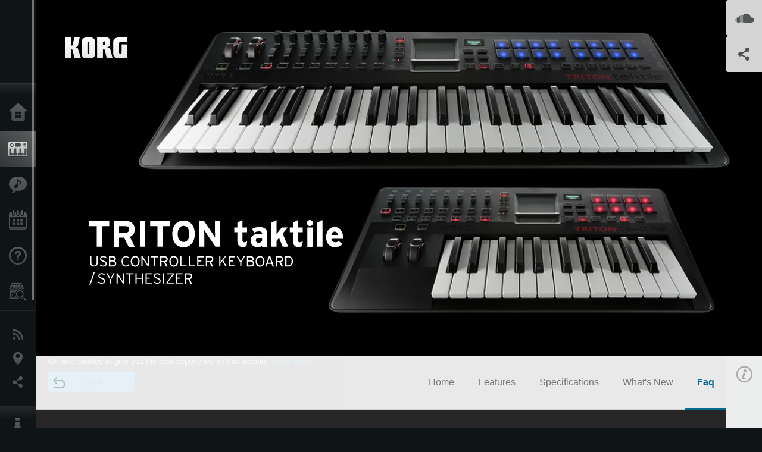

--- FILE ---
content_type: text/html; charset=UTF-8
request_url: https://www.korg.com/meen/products/computergear/triton_taktile/faq.php
body_size: 45178
content:
<!DOCTYPE html>
<html lang="en">
<head>
	<meta charset="UTF-8">
	<meta name="author" content="author">
	<meta name="description" content="KORG">
	<meta name="keywords" content="Synthesizer,Digital Piano,Software,Keyboard,DJ,Production Tool,Digital Recorder,Effect,Tuner,Metronome,MIDI,GM,GM2,DSD">
<!-- www.korg.com -->
<meta property="og:title" content="Faq | TRITON taktile - USB CONTROLLER KEYBOARD
/SYNTHESIZER | KORG (Middle East - EN)">
<meta property="og:type" content="website">
<meta property="og:url" content="https://www.korg.com/meen/products/computergear/triton_taktile/faq.php">
<meta property="og:image" content="/global/images/ogp.jpg">
<meta property="og:description" content="KORG">
<meta property="og:site_name" content="KORG Global">
<meta property="fb:app_id" content="630166093696342">
<meta name="google-site-verification" content="T_481Q4EWokHo_Ds1_c2evx3fsM5NpsZeaDNIo0jTNs" />
<link rel="alternate" hreflang="en-us" href="https://www.korg.com/us/products/computergear/triton_taktile/faq.php" />
<link rel="alternate" hreflang="en-au" href="https://www.korg.com/au/products/computergear/triton_taktile/faq.php" />
<link rel="alternate" hreflang="pt-br" href="https://www.korg.com/br/products/computergear/triton_taktile/faq.php" />
<link rel="alternate" hreflang="zh-hans-cn" href="https://www.korg.com/cn/products/computergear/triton_taktile/faq.php" />
<link rel="alternate" hreflang="id-id" href="https://www.korg.com/id/products/computergear/triton_taktile/faq.php" />
<link rel="alternate" hreflang="tr-tr" href="https://www.korg.com/tr/products/computergear/triton_taktile/faq.php" />
<link rel="alternate" hreflang="ar-ar" href="https://www.korg.com/ab/products/computergear/triton_taktile/faq.php" />
<link rel="alternate" hreflang="ar-sa" href="https://www.korg.com/ab/products/computergear/triton_taktile/faq.php" />
<link rel="alternate" hreflang="ar-eg" href="https://www.korg.com/ab/products/computergear/triton_taktile/faq.php" />
<link rel="alternate" hreflang="en-ar" href="https://www.korg.com/meen/products/computergear/triton_taktile/faq.php" />
<link rel="alternate" hreflang="en-sa" href="https://www.korg.com/meen/products/computergear/triton_taktile/faq.php" />
<link rel="alternate" hreflang="en-eg" href="https://www.korg.com/meen/products/computergear/triton_taktile/faq.php" />
<link rel="alternate" hreflang="fa-ir" href="https://www.korg.com/ir/products/computergear/triton_taktile/faq.php" />
<link rel="alternate" hreflang="ru-ru" href="https://www.korg.com/ru/products/computergear/triton_taktile/faq.php" />
<link rel="alternate" hreflang="ko-kr" href="https://www.korg.com/kr/products/computergear/triton_taktile/faq.php" />
<link rel="alternate" hreflang="vi-vn" href="https://www.korg.com/vn/products/computergear/triton_taktile/faq.php" />
<link rel="alternate" hreflang="nl-nl" href="https://www.korg.com/nl/products/computergear/triton_taktile/faq.php" />
<link rel="alternate" hreflang="nl-be" href="https://www.korg.com/nl/products/computergear/triton_taktile/faq.php" />
<link rel="alternate" hreflang="pl-pl" href="https://www.korg.com/pl/products/computergear/triton_taktile/faq.php" />
<link rel="alternate" hreflang="ro-ro" href="https://www.korg.com/ro/products/computergear/triton_taktile/faq.php" />
<link rel="alternate" hreflang="en-my" href="https://www.korg.com/my/products/computergear/triton_taktile/faq.php" />
<link rel="alternate" hreflang="en-se" href="https://www.korg.com/se/products/computergear/triton_taktile/faq.php" />
<link rel="alternate" hreflang="en-in" href="https://www.korg.com/in/products/computergear/triton_taktile/faq.php" />
<link rel="alternate" hreflang="en-ca" href="https://www.korg.com/caen/products/computergear/triton_taktile/faq.php" />
<link rel="alternate" hreflang="en-sg" href="https://www.korg.com/sg/products/computergear/triton_taktile/faq.php" />
<link rel="alternate" hreflang="en-nz" href="https://www.korg.com/nz/products/computergear/triton_taktile/faq.php" />
<link rel="alternate" hreflang="en-za" href="https://www.korg.com/za/products/computergear/triton_taktile/faq.php" />
<link rel="alternate" hreflang="en-ph" href="https://www.korg.com/ph/products/computergear/triton_taktile/faq.php" />
<link rel="alternate" hreflang="en-hk" href="https://www.korg.com/hken/products/computergear/triton_taktile/faq.php" />
<link rel="alternate" hreflang="en-tw" href="https://www.korg.com/tw/products/computergear/triton_taktile/faq.php" />
<script type="application/ld+json">
{"@context":"https:\/\/schema.org","url":"https:\/\/www.korg.com\/meen\/products\/computergear\/triton_taktile\/faq.php","@type":"Product","description":"KORG","image":"https:\/\/www.korg.com\/global\/images\/ogp.jpg","name":"Faq | TRITON taktile - USB CONTROLLER KEYBOARD\r\n\/SYNTHESIZER | KORG (Middle East - EN)","category":"Computer Gear","brand":{"@type":"Thing","name":"KORG"}}
</script>
<meta name="viewport" content="width=device-width, initial-scale=1, minimum-scale=1, maximum-scale=1, user-scalable=0">
	<title>Faq | TRITON taktile - USB CONTROLLER KEYBOARD
/SYNTHESIZER | KORG (Middle East - EN)</title>
	<link rel="shortcut icon" type="image/vnd.microsoft.icon" href="/global/images/favicon.ico" />
	<link rel="icon" type="image/vnd.microsoft.icon" href="/global/images/favicon.ico" />
	<link rel="apple-touch-icon" href="/global/images/apple-touch-icon.png" />
	<link rel="stylesheet" type="text/css" href="/global/css/normalize.css" media="all">
<link rel="stylesheet" type="text/css" href="/global/css/global_pc.css" media="all">
<link rel="stylesheet" type="text/css" href="/global/css/modal_pc.css" media="all">
<link rel="stylesheet" href="//use.typekit.net/dcz4ulg.css">
	<link rel="stylesheet" type="text/css" href="/global/css/contents_block_mc.css" media="all"><link rel="stylesheet" type="text/css" href="/global/css/products/products_pc.css" media="all"><link rel="stylesheet" type="text/css" href="/global/css/products/products_common.css" media="all">	<script src="/global/js/jquery.min.js" type="text/javascript"></script>
<script src="/global/js/setting.js" type="text/javascript"></script>
<script src="/global/js/global_pc.js" type="text/javascript"></script>
<script src="//fast.fonts.net/jsapi/66f1fc9f-f067-4243-95c4-af3b079fba0f.js"></script>
	<script id="st-script" src="https://ws.sharethis.com/button/buttons.js"></script><script src="/global/js/flipsnap.js" type="text/javascript"></script><script src="/global/js/products/products_detail.js" type="text/javascript"></script><script src="/global/js/contents_block_mc.js" type="text/javascript"></script>	<!--[if lt IE 9]>
	<script src="https://css3-mediaqueries-js.googlecode.com/svn/trunk/css3-mediaqueries.js"></script>
	<![endif]-->
	<script>
//	(function(i,s,o,g,r,a,m){i['GoogleAnalyticsObject']=r;i[r]=i[r]||function(){
//	(i[r].q=i[r].q||[]).push(arguments)},i[r].l=1*new Date();a=s.createElement(o),
//	m=s.getElementsByTagName(o)[0];a.async=1;a.src=g;m.parentNode.insertBefore(a,m)
//	})(window,document,'script','//www.google-analytics.com/analytics.js','ga');
	</script>

</head>
<body id="country_meen">
<span style="display: none;">0123456789</span>
	<script>
			//event tracker
			var _gaq = _gaq || [];
			//var pluginUrl = '//www.google-analytics.com/plugins/ga/inpage_linkid.js';
			//_gaq.push(['_require', 'inpage_linkid', pluginUrl]);
			_gaq.push(['_setAccount', 'UA-47362364-1']);
			_gaq.push(['_trackPageview']);
			//

//		ga('create', 'UA-47362364-1', 'korg.com');
//		ga('send', 'pageview');
	</script>
	<!-- Google Tag Manager -->
	<noscript><iframe src="//www.googletagmanager.com/ns.html?id=GTM-WVV2P7"
	height="0" width="0" style="display:none;visibility:hidden"></iframe></noscript>
	<script>(function(w,d,s,l,i){w[l]=w[l]||[];w[l].push({'gtm.start':
	new Date().getTime(),event:'gtm.js'});var f=d.getElementsByTagName(s)[0],
	j=d.createElement(s),dl=l!='dataLayer'?'&l='+l:'';j.async=true;j.src=
	'//www.googletagmanager.com/gtm.js?id='+i+dl;f.parentNode.insertBefore(j,f);
	})(window,document,'script','dataLayer','GTM-WVV2P7');</script>
	<!-- End Google Tag Manager -->
	<!--global navigation-->
	<div id="global" style="width:60px;" class="close">
		<div id="logo">
			<h1><a href="/meen/"><img src="/global/images/logo_korg.jpg" alt="KORG" width="105" height="37" /></a></h1>
		</div>
		<div id="icon_list"><img src="/global/images/icon_list.png" alt="list icon" width="25" height="20" /></div>
		<div id="icon_list_close"><img src="/global/images/icon_list_close.png" alt="list icon" width="25" height="25" /></div>
		<div id="global_inner">
			<div id="global_slidearea">
				<div id="menu">
					<ul>
						<li id="home" ><a href="/meen/">Home</a></li>
						<li id="products" class="select"><a href="/meen/products/">Products</a></li>
						
												<li id="features" >
												<a href="/meen/features/" target="">Features</a>
												</li>
						
												<li id="event" >
												<a href="/meen/events/" target="_top">Events</a>
												</li>
						
						<li id="support" >
							<a href="/meen/support/">Support</a>
						</li>
												<li id="storelocator" >
												<a href="https://www.korgmiddleeast.com/dealers/" target="_blank">Store Locator</a>
												</li>
																	</ul>
				</div>
				<div id="modal">
					<ul>
						<li id="news"><a href="/meen/news/">News</a></li>
						<!--<li id="news"><a href="#/meen/news/" id="news-link">News</a></li>-->
						<!--<li id="search"><a href="#/meen/search/" id="search-link">Search</a></li>-->
						<li id="region"><a href="javascript:void(0); return false;" id="region-link">Location</a></li>
						<li id="social_media"><a href="javascript:void(0); return false;" id="sns-link">Social Media</a></li>
					</ul>
				</div>
				<div id="about">
					<ul>
						<li id="corporate" ><a href="/meen/corporate/">About KORG</a></li>
					</ul>
				</div>
			</div>
		</div>
		<div id="global_scroll" class="scrollbar">
						<div class="scrollbar-thumb"></div>
		</div>
	</div>
	<!--main contents-->
	<div id="main_contents" class="close_main_contents" country_id="7840">
<!-- ##CONTENTS-START## --> 
	<div id="productsdetail_view">
		<section id="product_keyvisual" class="product_black">

		<!-- disp_grad -->
		<!-- 2-->

		
		<h1><img src="/global/images/logo_korg.png" /></h1>
		<div id="product_key">
						<img id="product_key_img" src="https://cdn.korg.com/meen/products/upload/c2cd1728f84dd3f9dc19595a8eff9c0e_pc.png" alt="TRITON taktile" />
		</div>
				<div id="key_text_left">
			
									<h2><img src="https://cdn.korg.com/meen/products/upload/d26af2cb4a37b356d70b0c2ba89da771_pc.png" /></h2>
									<p class="axis-r text_lv1_9"></p>
			<p class="text_lv1"></p>

												</div>

		<section id="demo_song">
						<a id="btn_demo_song" href="javascript:void(0); return false;" onclick="return false;" country_id="7840" product_id="147"></a>
			<h3>SoundCloud</h3>
			<div id="sc_box">
				<div id="sc_box_inner">
				<iframe width="100%" height="450" scrolling="no" frameborder="no" src="https://w.soundcloud.com/player/?url=https%3A//api.soundcloud.com/playlists/61374889&amp;auto_play=false&amp;hide_related=false&amp;show_comments=true&amp;show_user=true&amp;show_reposts=false&amp;visual=true"></iframe><iframe width="100%" height="450" scrolling="no" frameborder="no" src="https://w.soundcloud.com/player/?url=https%3A//api.soundcloud.com/playlists/61375319&amp;auto_play=false&amp;hide_related=false&amp;show_comments=true&amp;show_user=true&amp;show_reposts=false&amp;visual=true"></iframe><iframe width="100%" height="450" scrolling="no" frameborder="no" src="https://w.soundcloud.com/player/?url=https%3A//api.soundcloud.com/playlists/61375645&amp;auto_play=false&amp;hide_related=false&amp;show_comments=true&amp;show_user=true&amp;show_reposts=false&amp;visual=true"></iframe><iframe width="100%" height="450" scrolling="no" frameborder="no" src="https://w.soundcloud.com/player/?url=https%3A//api.soundcloud.com/playlists/61375803&amp;auto_play=false&amp;hide_related=false&amp;show_comments=true&amp;show_user=true&amp;show_reposts=false&amp;visual=true"></iframe><iframe width="100%" height="450" scrolling="no" frameborder="no" src="https://w.soundcloud.com/player/?url=https%3A//api.soundcloud.com/playlists/61375894&amp;auto_play=false&amp;hide_related=false&amp;show_comments=true&amp;show_user=true&amp;show_reposts=false&amp;visual=true"></iframe><iframe width="100%" height="450" scrolling="no" frameborder="no" src="https://w.soundcloud.com/player/?url=https%3A//api.soundcloud.com/playlists/61376086&amp;auto_play=false&amp;hide_related=false&amp;show_comments=true&amp;show_user=true&amp;show_reposts=false&amp;visual=true"></iframe>				</div>
			</div>
		</section>

		<section id="sns_sharethis">
						<a id="btn_sns" href="#" onclick="return false;"></a>
			<h3>Share</h3>
			<div id="sns_box">
				<div id="sns_box_inner">
					<div class="sns_inner">
					<span class='st_facebook_hcount' displayText='Facebook'></span>
<span class='st_googleplus_hcount' displayText='Google +'></span>
<span class='st_linkedin_hcount' displayText='LinkedIn'></span>
<span class='st_myspace_hcount' displayText='MySpace'></span>
<span class='st_pinterest_hcount' displayText='Pinterest'></span>
<span class='st_reddit_hcount' displayText='Reddit'></span>
<span class='st_slashdot_hcount' displayText='Slashdot'></span>
<span class='st_stumbleupon_hcount' displayText='StumbleUpon'></span>
<span class='st_tumblr_hcount' displayText='Tumblr'></span>
<span class='st_twitter_hcount' displayText='Tweet'></span>
<span class='st_wordpress_hcount' displayText='WordPress'></span>					</div>
				</div>
			</div>
		</section>
	</section>
	<section id="contents" class="products">
		
		<section id="contents_nav" class="nav_cyan">
			<div id="navi_inner_share"><span class='st_sharethis_hcount' displayText='ShareThis'></span></div>
			<div id="navi_inner_btn"><a href="/meen/products/computergear/"><img src="/global/images/btn_back.png" alt="back" /></a></div>
			<ul id="navi_inner_menu">
				<li><a href="/meen/products/computergear/triton_taktile/index.php">Home</a></li>
<li><a href="/meen/products/computergear/triton_taktile/page_1.php">Features</a></li>
<li><a href="/meen/products/computergear/triton_taktile/page_2.php">Specifications</a></li>
<li><a href="/meen/products/computergear/triton_taktile/page_3.php">What's New</a></li>
<li class="contents_nav_select"><a href="/meen/products/computergear/triton_taktile/faq.php">Faq</a></li>
			</ul>
			<div class="clear"></div>
		</section>

				<section id="contents_info">
			<div id="info_icon"></div>
			<div id="info_container">
				<div class="contents_info_img">
					<img class="pickup_img" src="https://cdn.korg.com/meen/products/upload/e02784ba38012b1f4d24a3a9c73980b6_pc.png" width="160px" />
					<h3>TRITON taktile</h3>
					<p>USB CONTROLLER KEYBOARD<br>
/SYNTHESIZER</p>
				</div>

				
				<div class="info_block">
<h3>Support</h3>
<ul>
</ul>
</div>
<div class="info_block">
<h3>Learn More</h3>
<ul>
<li><a href="/meen/events/" target="_top">Event</a></li>
</ul>
</div>


								<div class="info_block">
					<h3>Related Sites</h3>
					<ul>
					<li><a href="http://korg-license-center.com/index.php?hl=en" target="_self">KORG Software Bundle</a></li>
<li><a href="https://www.korg.com/us/support/download/product/0/147/" target="_blank">Downloads</a></li>
					</ul>
				</div>
				
				


				<div class="info_block">
<h3>Related Products</h3>
<ul>
<li><a href="/meen/products/computergear/taktile/index.php" target="_top"><span class="thumbImg"><img src="https://cdn.korg.com/meen/products/upload/ee25088e31d1169ff9e4337de0a6d68b_aux.png" width="80" height="60" /></span><span class="thumbName">taktile</span></a></li>
<li><a href="/meen/products/computergear/microkey/index.php" target="_top"><span class="thumbImg"><img src="https://cdn.korg.com/meen/products/upload/5c7fa80561ee9efbcd7a88f56514e15c_aux.png" width="80" height="60" /></span><span class="thumbName">microKEY</span></a></li>
<li><a href="/meen/products/computergear/nanokontrol2/index.php" target="_top"><span class="thumbName">nanoKONTROL2</span></a></li>
<li><a href="/meen/products/computergear/nanopad2/index.php" target="_top"><span class="thumbName">nanoPAD2</span></a></li>
<li><a href="/meen/products/computergear/padkontrol/index.php" target="_top"><span class="thumbName">padKONTROL</span></a></li>
<li><a href="https://www.korg.com/us/products/software/korg_module/" target="_blank"><span class="thumbName">KORG Module</span></a></li>
<li><a href="/meen/products/computergear/nanokey_studio/index.php" target="_top"><span class="thumbName">nanoKEY Studio</span></a></li>
<li><a href="/meen/products/computergear/nanokontrol_studio/index.php" target="_top"><span class="thumbName">nanoKONTROL Studio</span></a></li>
<li><a href="/meen/products/computergear/microkey2_air/index.php" target="_top"><span class="thumbName">microKEY Air</span></a></li>
<li><a href="http://www.korg.com/us/products/software/korg_module_standard/" target="_blank"><span class="thumbName">KORG Module Standard for iPhone</span></a></li>
<li><a href="/meen/products/computergear/microkey2/index.php" target="_top"><span class="thumbName">microKEY2</span></a></li>

</ul>
</div>

				
				<div class="info_block">
<h3>News</h3>
<dl>
<dt>2025.06.10</dt><dd><a href="https://www.korg.com/us/support/download/product/1/133/" target="_self">Updates - KORG KONTROL EDITOR v2.5.1 is now available! </a></dd><dt>2022.02.05</dt><dd><a href="/meen/news/2022/0205/" target="_self">Reported issues between KORG nanoKONTROL series, taktile series and the latest version (10.4.5) of GarageBand. </a></dd><dt>2021.12.14</dt><dd><a href="https://www.korg.com/us/support/download/product/1/133/#software" target="_self">Updates - KORG KONTROL Editor v2.0.9 is now available!</a></dd><dt>2020.07.22</dt><dd><a href="https://www.korg.com/us/support/download/software/0/143/1496/" target="_self">Updates - taktile/TRITON taktile Control Surface Plugin for GarageBand/Logic v1.0.1 is now available!</a></dd><dt>2019.01.18</dt><dd><a href="/meen/news/2019/011802/" target="_self">iZotope Ozone Elements ($129 value) will now come bundled with matching* KORG products!</a></dd>
</dl>
</div>

				
			</div>
		</section>
		
		<!--contents_block ここから-->
		<section id="contents_block">
		
<!-- TYPE G PATTERN -->
<section class="block type-g cv_white pad_t80 pad_b60">
<div class="side-margin">



<ul class="box_type-g">

<li class="btn"><a href="https://www.korg.com/us/products/controllers/taktile/faq.php#part1" target="_self" class="valign_btn">Pre-Purchase FAQ</a></li>
<li class="btn"><a href="https://www.korg.com/us/products/controllers/taktile/faq.php#part2" target="_self" class="valign_btn">Post-Purchase</a></li>
</ul>


</div>
</section>
<!-- END OF TYPE G PATTERN -->
<!-- TYPE E PATTERN -->
<section class="block type-e cv_white pad_t80 pad_b80">
<div class="side-margin">
<div class="box_type_e">
<h2 class="header2"><a name="part1"><b>Pre-Purchase FAQ</b></a></h2>

<p><div align="left"><strong>Q: What can I control with the taktile/TRITON taktile?</strong><br />
A: In addition to mixer and transport functions of the compatible DAW software, you can control any software programs and MIDI devices that can be controlled by the Control Change Messages.<br />
For example:<br />
<br />
&bull; Assignable parameters of a synthesizer<br />
&bull; Parameters of an external MIDI device<br />
<br />
<strong>Q: What kind of MIDI messages can be assigned to the taktile/TRITON taktile?</strong><br />
A: The following MIDI messages can be assigned:<br />
<br />
&bull; Touch Pad: Note, Control Change, Pitch Bend<br />
&bull; Knobs/Sliders: Control Change, DAW Control<br />
&bull; F1 - F8 Buttons: Note, Control Change, DAW Control<br />
&bull; Transport Buttons/Track Buttons: Note, Control Change, DAW Control<br />
&bull; Trigger Pads: Note, Control Change, Program Change<br />
&bull; Assignable Pedal Switch: Note, Control Change, DAW Control<br />
&bull; Assignable Pedal: Control Change<br />
&bull; MOD Wheel: Control Change, Channel Aftertouch<br />
<br />
<strong>Q: What can I do with the X/Y touch panel?</strong><br />
A: You can choose one function from the following three modes:<br />
<br />
&bull; Touch Scale Mode: generates notes in predefined scales<br />
&bull; Control Mode: controls parameters of synthesizers and/or effect processors by the Control Change assigned to it<br />
&bull; Track Pad Mode: works just like a mouse/track pad of a computer<br />
<br />
<strong>Q: Can I set an individual MIDI channel to each knob or slider?</strong><br />
A: Yes.<br />
<br />
<strong>Q: Can I use the taktile/TRITON taktile as a MIDI interface?</strong><br />
A: Yes. TRITON Taktile is equipped with a MIDI OUT.<br />
<br />
<strong>Q: What kind of software titles come bundled with the taktile/TRITON taktile?</strong><br />
A: For details, please refer to the KORG License Center webpage: <u><a href="http://www.korg-license-center.com/">http://www.korg-license-center.com/</a></u><br />
<br />
<strong>Q: Can I use the taktile/TRITON taktile as a stand-alone device without connecting it to a computer?</strong><br />
A: Yes, you can use the taktile/TRITON taktile as a stand-alone device when you use the USB-compliant power adapter (DC5V, 550mA or higher).<br />
<br />
<strong>Q: Can I connect the taktile/TRITON taktile to a USB 3.0 port?</strong><br />
A: Yes. The taktile/TRITON taktile will function as a USB 2.0 device.<br />
<br />
<strong>Q: Can I use the taktile/TRITON taktile in the Windows 64-bit environment?</strong><br />
A: Yes.<br />
<br />
<strong>Q: Can I use two or more taktile units connected to one computer simultaneously?</strong><br />
A: Yes.<br />
<br />
<strong>Q: Do I have to install the KORG USB-MIDI Driver to use the taktile/TRITON taktile?</strong><br />
A: You can use the taktile/TRITON taktile with the standard USB-MIDI driver included with the OS.<br />
However, we do recommend the use of KORG USB-MIDI Driver, since the standard USB-MIDI driver in Windows won&#39;t allow the taktile/TRITON taktile to be used by more than one application or program simultaneously.<br />
<br />
<strong>Q: Can I set the minimum and maximum values to the Control Change message that&rsquo;s assigned to a controller?</strong><br />
A: Yes, you can set these to any controller except for the Trigger Pads.<br />
<br />
<strong>Q: Which DAW software does the taktile/TRITON taktile support?</strong><br />
A: Supported titles are as follows:<br />
<br />
&bull; Cubase 7<br />
&bull; Ableton Live 9Digital Performer 8<br />
&bull; GarageBand 10<br />
&bull; Logic Pro X<br />
&bull; Pro Tools 10 (except for Pro Tools Express)<br />
&bull; SONAR X2, and other software that accept data from MIDI input<br />
<br />
<strong>Q: Can I use the taktile/TRITON taktile as an audio interface?</strong><br />
A: taktile/TRITON taktile cannot be used as an audio interface.<br />
<br />
<strong>Q: Can I use the TRITON taktile as an external sound source?</strong><br />
A: Yes, when it is connected to the USB port, and SOUND/CTRL port is selected.<br />
<br />
<strong>Q: Can I edit the sounds on the TRITON taktile?</strong><br />
A: Sounds can be edited on the TRITON taktile, however the edits cannot be saved. Editable parameters include: Volume, Cutoff, Resonance, Attack, Decay, Release, MFX1, MFX2<br />
<br />
<strong>Q: Can I load the sound data created on a product in the TRITON series? (for TRITON taktile)</strong><br />
A: TRITON Taktile cannot import data from the original TRITON series products.<br />
<br />
<strong>Q: Can I use more than one TRITON sound at a time? </strong><br />
A: TRITON taktile is not multitimbral and can play one Program at a time.<br />
<br />
<strong>Q: Does TRITON taktile have a sequencer? </strong><br />
A: TRITON taktile does not offer an onboard sequencer.<br />
<br />
<strong>Q: Does TRITON taktile offer Combination mode?</strong><br />
A: Programs (single sounds) are available, not Combinations (multi-part sounds)<br />
<br />
<strong>Q: Can I use the taktile/TRITON taktile with an iPad?</strong><br />
A: Yes, you can, but this requires the USB camera adaptor, and a self-powered USB hub.&nbsp; (This will be supported with ver.1.10 after July 2015)<br />
<br />
<strong>Q: What kind of applications and programs on the iPad can be used with the taktile/TRITON taktile?</strong><br />
A: Applications and programs that are compatible with Core MIDI can be used.&nbsp; (This will be supported with ver.1.10 after July 2015)<br />
<br />
<strong>Q: Can I use more than one taktile/TRITON taktile connected to one iPad?</strong><br />
A: Yes, you can, but you need to use the USB hub, which can supply power to the taktile/TRITON taktile.&nbsp; (This will be supported with ver.1.10 after July 2015)<br />
&nbsp;</div>
</p>


</div>
</div>
</section>
<!-- END OF TYPE E PATTERN -->
<!-- TYPE E PATTERN -->
<section class="block type-e cv_white pad_t80 pad_b80">
<div class="side-margin">
<div class="box_type_e">
<h2 class="header2"><a name="part2"><b>Post-Purchase FAQ</b></a></h2>

<p><div align="left"><strong>Q: How can I get the bundled software? (Can&#39;t find the CD-ROM containing the bundled software)</strong><br />
A: The bundled software can be downloaded from the KORG License Center webpage.<br />
&nbsp;Please go to the KORG License Center webpage for additional details:<br />
&nbsp;<u><a href="http://www.korg-license-center.com/">http://www.korg-license-center.com/</a></u><br />
<br />
<strong>Q: Why isn&rsquo;t my software communicating with my taktile/TRITON taktile?</strong><br />
A:<br />
&bull; To use the taktile/TRITON taktile, it needs to be selected correctly in the MIDI port settings of the software program that you use. Please refer to the operation manual of the software for details.<br />
&bull; To use the functions of taktile/TRITON taktile, the software program needs to be set up correctly. Please refer to the operation manuals of both taktile/TRITON taktile and your software program.<br />
&bull; If you&rsquo;re using the standard Windows host driver, only one application or program can use the taktile/TRITON taktile at a time. To use the taktile/TRITON taktile with two or more applications or programs, please install the latest KORG USB-MIDI driver.<br />
<br />
<strong>Q: Why doesn&rsquo;t the KORG KONTROL Editor recognize the taktile/TRITON taktile when a DAW program is running?</strong><br />
A:<br />
&bull; The KORG KONTROL Editor cannot be used when the GarageBand/Logic Pro X is in use.<br />
&bull; If you&rsquo;re using the standard Windows host driver, only one application or program can use the taktile/TRITON taktile at a time. To use the taktile/TRITON taktile with two or more applications or programs, please install the latest KORG USB-MIDI driver.<br />
<br />
<strong>Q: Why aren&rsquo;t controllers causing any change?</strong><br />
A: To control the software with the taktile/TRITON taktile, the MIDI messages from the taktile/TRITON taktile need to be tied together with the switches, sliders, knobs, etc. Please refer to the operation manual of the software, and set these accordingly.<br />
<br />
<strong>Q: Why doesn&rsquo;t my DAW software respond even when the scene for the DAW software is selected?</strong><br />
A:<br />
&bull; In order to control DAW software, the DAW must also be properly setup. Please refer to the operation manuals of the taktile/TRITON taktile and the DAW software, and set these up accordingly.<br />
&bull; Please check the &quot;Target DAW&quot; parameter of the scene&nbsp; to verify that it&rsquo;s set to the DAW software you&rsquo;re using.<br />
<br />
<strong>Q: Why are some of the buttons not working?</strong><br />
A: The following buttons do not work with certain programs as outlined because there is no corresponding function in the software program:<br />
&bull; Digital Performer 8 - SET MARKER button<br />
&bull; GarageBand 10 - SET MARKER button, PREV MARKER button, NEXT MARKER button<br />
&bull; SONAR X2 - SET MARKER button<br />
<br />
<strong>Q: Why is the pedal working in reverse?</strong><br />
A: When the unit is turned on, the polarity of a pedal switch (separately sold) is detected automatically. If you&rsquo;re using the pedal switch, it should be connected before the power is turned on. At power-on, you should not touch the pedal switch.<br />
<br />
<strong>Q: Why am I not getting any power to the taktile/TRITON taktile?</strong><br />
A:<br />
&bull; If you connect the taktile/TRITON taktile to your computer via a USB hub, it may not turn on due to insufficient power. In that case, you should directly connect the taktile/TRITON taktile to the USB connector on your computer without using a USB hub.<br />
&bull; There could potentially be a problem with the USB cable that you&rsquo;re using. Please check if you are able to turn it on using a different USB cable.<br />
<br />
<strong>Q: Why is the taktile/TRITON taktile is not recognized as a USB device?</strong><br />
A: Please check the following:<br />
&bull; There could possibly be a problem with the USB cable that you&rsquo;re using.&nbsp; Please replace the cable and try again<br />
&bull; Please check whether there is any problem with the USB A connector on the destination PC or Mac.<br />
&bull; It is possible that long USB cables will not be recognized. Please use the supplied USB cable. A long USB cable might be recognized if it is connected via a powered hub. Even in this case, please connect this device and the powered hub using the supplied USB cable.<br />
<br />
<strong>Q: Why am I experiencing latency when using taktile/Triton taktile wieh software synthesizer?</strong><br />
A: The MIDI message itself is a simple data transmission, and so the message itself won&#39;t cause any noticeable delay. The software synthesizer that&rsquo;s running on a computer meanwhile may cause some latency. This depends on the performance or usage of the computer, since the software synthesizer generates sounds by using the computational resources of the computer. Most software programs allow users to adjust whether the low-latency feature gets the priority or the sound quality gets the priority by adjusting the memory buffer size. Thus, adjusting the memory buffer size may improve the latency. Also, it is recommended to use a low-latency audio interface for audio output.<br />
<br />
<strong>Q: Why are some buttons not functioning as indicated on the taktile/TRITON taktile?</strong><br />
A:<br />
&bull; Your application may not support some functions, or the functions may be different.<br />
&bull; Please check if the Target DAW in the scene parameters conforms to your application.<br />
<br />
<strong>Q: Why is velocity of the keys/pads not registering? </strong><br />
A: Please check the velocity curve setup for the keyboard and/or the trigger pad. Please also make sure that the plugin you are currently controller offers velocity sensitivity and that it is turned on.<br />
<br />
<strong>Q: Why can&rsquo;t I get the arpeggiator to function? </strong><br />
A:<br />
&bull; Please check whether the MIDI Clock Source is set up correctly.<br />
&bull; Please check that the Arpeggiator Enable settings for the keyboard, the touch scale and the trigger pad are set up correctly.<br />
<br />
<strong>Q: Why can&rsquo;t I get MIDI messages to transmit from the MIDI OUT?</strong><br />
A: Please check whether the MIDI Routing in the global parameters menu is set up correctly. To transmit the output of the taktile/TRITON taktile to external MIDI equipment, please choose &ldquo;Controller In/Out.&rdquo; To transmit the MIDI messages from your computer to external MIDI equipment, please choose &ldquo;USB-MIDI Interface.&rdquo;<br />
<br />
<strong>Q: Can I edit the chord assigned to the trigger pad?</strong><br />
A: You cannot edit the Chord Scale function, but you will be able to assign four notes for each Trigger Pad in the Note/Control mode.<br />
<br />
<strong>Q: How do I set up Cubase 7 to work with my taktile/TRITON taktile?</strong><br />
A:<br />
1. Display the &ldquo;Scene&rdquo; parameter with the page ◀/▶ buttons, and choose &ldquo;Cubase&rdquo; with the value slider.<br />
2. Open the &ldquo;Device Setup&rdquo; window in Cubase, and add Mackie Control to &ldquo;Devices.&rdquo;<br />
3. Open the added Mackie Control page, and specify the DAW ports of the taktile in the MIDI input/output ports to be used.<br />
4. Open the &ldquo;MIDI Port Setup&rdquo; page, and uncheck &ldquo;In &lsquo;All MIDI Inputs&rsquo;&rdquo; for the DAW ports of the taktile.<br />
<br />
<strong>Q: How do I set up Digital Performer 8 to work with my taktile/TRITON taktile?</strong><br />
A:<br />
1. Display the &ldquo;Scene&rdquo; parameter with the page ◀/▶ buttons, and choose the scene for &ldquo;DP&rdquo; with the value slider.<br />
2. Open the &ldquo;Control Surface&rdquo; window in Digital Performer, and choose Mackie Control in &ldquo;Driver&rdquo; and &ldquo;Unit.&rdquo;<br />
3. Choose the &ldquo;DAW&rdquo; ports of the taktile in &ldquo;MIDI.&rdquo;<br />
<br />
<strong>Q: How do I set up Garage Band 10/Logic Pro X to work with my taktile/TRITON taktile?</strong><br />
A: Please download the taktile Control Surface plug-in for GarageBand/Logic from the Korg website, and set it up according to the supplied document.<br />
<br />
<strong>Q: How do I set up Live 9 to work with my taktile/TRITON taktile?</strong><br />
A:<br />
1. Display the &ldquo;Scene&rdquo; parameter with the page ◀/▶ buttons, and choose &ldquo;Live&rdquo; with the value slider.<br />
2. Open the &ldquo;Preferences&rdquo; window, and choose Mackie Control in the &ldquo;Control Surface&rdquo; section.<br />
3. Specify the DAW ports of the taktile in the MIDI input/output section that you want to be used by Mackie Control.<br />
<br />
<strong>Q: How do I set up Pro Tools 9 to work with my taktile/TRITON taktile?</strong><br />
A:<br />
1. Display the &ldquo;Scene&rdquo; parameter with the page ◀/▶ buttons, and choose &ldquo;Pro Tools&rdquo; with the value slider.<br />
2. Open the &ldquo;Peripherals&rdquo; window in Pro Tools, and choose HUI in the &ldquo;Type&rdquo; Section.<br />
3. Specify the DAW ports of the taktile in the source and destination sections that you want to be used by the HUI.<br />
<br />
<strong>Q: How do I set up SONAR X2 to work with my taktile/TRITON taktile?</strong><br />
A:<br />
1. Display the &ldquo;Scene&rdquo; parameter with the page ◀/▶ buttons, and choose &ldquo;SONAR&rdquo; with the value slider.<br />
2. Open the &ldquo;Preferences&rdquo; window in SONAR, check off the Main port and DAW port of the taktile in both &ldquo;Inputs&rdquo; and &ldquo;Outputs&rdquo; on the &ldquo;Devices&rdquo; page, and press the Apply button.<br />
3. On the &ldquo;Control Surfaces&rdquo; page, open the &ldquo;Control Surface Settings&rdquo; dialog with the button to add a control surface, and specify &ldquo;Mackie Control&rdquo; in the &ldquo;Control Surface&rdquo; section and the DAW ports of the taktile in the &ldquo;Input Port&rdquo; and &ldquo;Output Port&rdquo; sections.<br />
<br />
<strong>Q: How do I set up other DAW software to work with my taktile/TRITON taktile?</strong><br />
A:<br />
1. Display the &ldquo;Scene&rdquo; parameter with the page ◀/▶ buttons, and choose &ldquo;Generic CC&rdquo; with the value slider.<br />
2. Set up your application so that it can be controlled through the control change messages that are output by the &ldquo;Main&rdquo; port of the taktile.<br />
<br />
<i>* Please refer to the operation manual of the application program for detailed instructions on how to set these up.<br />
* The control change messages being transmitted can be edited by the KORG KONTROL Editor.</i><br />
<br />
<strong>Q: Why can&rsquo;t I hear sound from my TRITON taktile?</strong><br />
A:<br />
&bull; Please check that the connected device, power amp or head phones are correctly connected to the OUTPUT terminal on the TRITON taktile.<br />
&bull; Please check that the connected device or power amp correctly turns on, and the volume is set to a reasonable value.<br />
&bull; Each program has a maximum sound range, so when played in the higher registers, it may not be able to produce sound.<br />
<br />
<strong>Q: Why am I experiencing noise when I connect the TRITON taktile to an audio interface?</strong><br />
A: If this device is connected to an audio interface, noise may be generated due to the electric potential difference of the ground depending on the connections of peripheral devices. The noise may be reduced by taking the following measures:<br />
&bull; Replace the audio cable connecting the TRITON taktile and the audio interface.<br />
&bull; Connect the functional ground terminal of the TRITON taktile (i.e. one of the screws), and the ground terminal of the audio interface using the ground wire.<br />
<br />
<strong>Q: Can I change the rotation speed (fast/slow) of the rotary speaker of the organ tone in the TRITON taktile via foot switch? (for TRITON taktile)</strong><br />
A: The Assignable Switch works as a damper pedal with the internal sound source, and the Assignable Pedal works as volume control regardless of the settings for the MIDI controller. The Assignable Switch/Pedal cannot be assigned otherwise.</div>
</p>


</div>
</div>
</section>
<!-- END OF TYPE E PATTERN -->
		</section>
		<!--contents_block ここまで-->


				
		<section id="contents_footer_nav">
		<div class="page_ejection_center"><a href="/meen/products/computergear/triton_taktile/page_3.php">&lt; What's New</a></div>		</section>

		

				<section id="contents_footer">
			<div class="footer_block_left">
				<img class="pickup_img" src="https://cdn.korg.com/meen/products/upload/e02784ba38012b1f4d24a3a9c73980b6_pc.png" width="200px" />
				<h3>TRITON taktile</h3>
				<p>USB CONTROLLER KEYBOARD<br>
/SYNTHESIZER</p>
			</div>


			

			<div class="footer_block">
<h3>Learn More</h3>
<ul>
<li><a href="/meen/events/" target="_top">Event</a></li>
</ul>
</div>



						<div class="footer_block">
				<h3>Related Sites</h3>
				<ul>
				<li><a href="http://korg-license-center.com/index.php?hl=en" target="_self">KORG Software Bundle</a></li>
<li><a href="https://www.korg.com/us/support/download/product/0/147/" target="_blank">Downloads</a></li>
				</ul>
			</div>
			
			

			<div class="footer_block">
<h3>Related Products</h3>
<ul>
<li><a href="/meen/products/computergear/taktile/index.php" target="_top"><span class="thumbImg"><img src="https://cdn.korg.com/meen/products/upload/ee25088e31d1169ff9e4337de0a6d68b_aux.png" width="80" height="60" /></span><span class="thumbName">taktile</span></a></li>
<li><a href="/meen/products/computergear/microkey/index.php" target="_top"><span class="thumbImg"><img src="https://cdn.korg.com/meen/products/upload/5c7fa80561ee9efbcd7a88f56514e15c_aux.png" width="80" height="60" /></span><span class="thumbName">microKEY</span></a></li>
<li><a href="/meen/products/computergear/nanokontrol2/index.php" target="_top"><span class="thumbName">nanoKONTROL2</span></a></li>
<li><a href="/meen/products/computergear/nanopad2/index.php" target="_top"><span class="thumbName">nanoPAD2</span></a></li>
<li><a href="/meen/products/computergear/padkontrol/index.php" target="_top"><span class="thumbName">padKONTROL</span></a></li>
<li><a href="https://www.korg.com/us/products/software/korg_module/" target="_blank"><span class="thumbName">KORG Module</span></a></li>
<li><a href="/meen/products/computergear/nanokey_studio/index.php" target="_top"><span class="thumbName">nanoKEY Studio</span></a></li>
<li><a href="/meen/products/computergear/nanokontrol_studio/index.php" target="_top"><span class="thumbName">nanoKONTROL Studio</span></a></li>
<li><a href="/meen/products/computergear/microkey2_air/index.php" target="_top"><span class="thumbName">microKEY Air</span></a></li>
<li><a href="http://www.korg.com/us/products/software/korg_module_standard/" target="_blank"><span class="thumbName">KORG Module Standard for iPhone</span></a></li>
<li><a href="/meen/products/computergear/microkey2/index.php" target="_top"><span class="thumbName">microKEY2</span></a></li>

</ul>
</div>

			
			<div class="footer_block_long">
<h3>News</h3>
<dl>
<dt>2025.06.10</dt><dd><a href="https://www.korg.com/us/support/download/product/1/133/" target="_self">Updates - KORG KONTROL EDITOR v2.5.1 is now available! </a></dd><dt>2022.02.05</dt><dd><a href="/meen/news/2022/0205/" target="_self">Reported issues between KORG nanoKONTROL series, taktile series and the latest version (10.4.5) of GarageBand. </a></dd><dt>2021.12.14</dt><dd><a href="https://www.korg.com/us/support/download/product/1/133/#software" target="_self">Updates - KORG KONTROL Editor v2.0.9 is now available!</a></dd><dt>2020.07.22</dt><dd><a href="https://www.korg.com/us/support/download/software/0/143/1496/" target="_self">Updates - taktile/TRITON taktile Control Surface Plugin for GarageBand/Logic v1.0.1 is now available!</a></dd><dt>2019.01.18</dt><dd><a href="/meen/news/2019/011802/" target="_self">iZotope Ozone Elements ($129 value) will now come bundled with matching* KORG products!</a></dd>
<div class="clear"></div>
</dl>
</div>

			
			<div class="footer_block_long">
				<h3>Share</h3>
				<div class="sns_inner">
				<span class='st_facebook_hcount' displayText='Facebook'></span>
<span class='st_googleplus_hcount' displayText='Google +'></span>
<span class='st_linkedin_hcount' displayText='LinkedIn'></span>
<span class='st_myspace_hcount' displayText='MySpace'></span>
<span class='st_pinterest_hcount' displayText='Pinterest'></span>
<span class='st_reddit_hcount' displayText='Reddit'></span>
<span class='st_slashdot_hcount' displayText='Slashdot'></span>
<span class='st_stumbleupon_hcount' displayText='StumbleUpon'></span>
<span class='st_tumblr_hcount' displayText='Tumblr'></span>
<span class='st_twitter_hcount' displayText='Tweet'></span>
<span class='st_wordpress_hcount' displayText='WordPress'></span>				</div>
				<div class="clear"></div>
			</div>

		</section>
	</section>

	<div id="global_footer">
		<div id="breadcrumb">
			<div id="scroll_footer">
				<a href="/meen">Home</a>
								<a href="/meen/products">Products</a>
				<a href="/meen/products/computergear/">Computer Gear</a>
				<a href="#">TRITON taktile</a>
							</div>
		</div>
		<a id="footer_sitemap" href="/meen/corporate/sitemap/" class="pjax">Sitemap</a>
		<div id="footer">
			<p id="copyright">Copyright <span class="font_change">&copy;</span> 2026 KORG Inc. All Rights Reserved.</p>
			<p id="country">Choose Your Location<!-- Middle East - EN -->&nbsp;<img src="/global/images/flag_meen.png" width="32" height="22" alt=""></p>
		</div>
		<input type="text" style="font-family:'AxisStd-Regular'; position:absolute;left:-1000px;top:-1000px;width:1px;height:1px;" />
	</div>

	<div id="gdpr_container">
<div class="gdpr">
We use cookies to give you the best experience on this website. <a class="gdpr_link" href="https://www.korg.com/meen/corporate/termsofuse/">Learn more</a>
<a class="gdpr_button" onclick="consentsCookie(); return false;" href="#">Got it</a>
</div>
</div>
<script>
  function existsCookie(name) {
    var ret = false;
    if(document.cookie.indexOf('cookie_consent') !== -1) {
      ret = true;
    }
    return ret;
  }

  function cookieExpired(name) {
    var ret = false;
    var exists = existsCookie(name);
    if(exists) {
      
    }
    else {
      
    }
    return ret;
  }
  function createCookie(name, value, days) {
    if (days) {
      var date = new Date();
      date.setTime(date.getTime() + (days * 24 * 60 * 60 *1000));
      var expires = "; expires=" + date.toGMTString();
    }
    else {
      var expires = "";
    }
    document.cookie = name + "=" + value + expires + "; path=/";
  }
  
  function eraseCookie(name) {
    createCookie(name,"",-1);
  }

  function consentsCookie() {
    // check the cookie
    var cookieExists = existsCookie('cookie_consent');
    var container = document.getElementById('gdpr_container')
    if(!cookieExists) {
      createCookie('cookie_consent', true, 365);
    }
    container.parentNode.removeChild(container);
  }
  
  var exists = existsCookie('cookie_consent');
  if(exists) {
    if(cookieExpired('cookie_consent')) {
      eraseCookie('cookie_consent');
    }
    else {
      eraseCookie('cookie_consent');
      createCookie('cookie_consent', true, 365);
    }
    
    var container = document.getElementById('gdpr_container')
    container.parentNode.removeChild(container);
  }
</script>

</div>
	</div>
</body>
</html>
